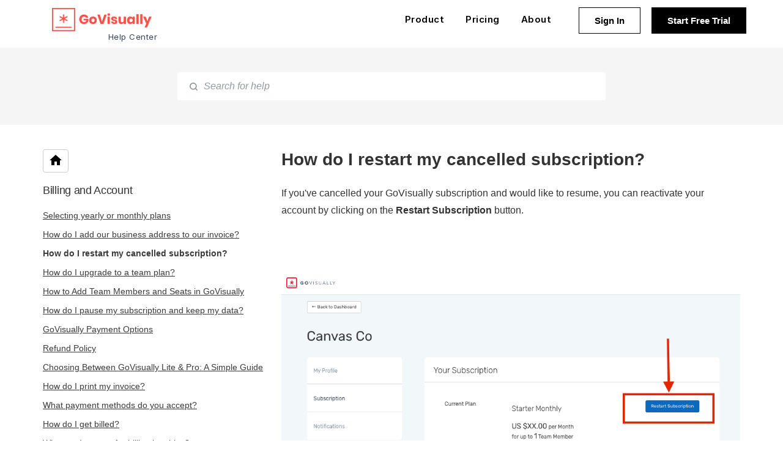

--- FILE ---
content_type: text/html; charset=utf-8
request_url: https://help.govisually.com/en/articles/110-how-do-i-restart-my-cancelled-subscription
body_size: 13712
content:
<!DOCTYPE html>
<html lang="en">
  <head prefix="og: http://ogp.me/ns#">
    <title>How do I restart my cancelled subscription?</title>
    <style>
      body {
        margin: 0;
      }
      .elevio-kb-wrapper {
        -webkit-box-align: center;
        -ms-flex-align: center;
        align-items: center;
        color: #3e4c59;
        display: -webkit-box;
        display: -ms-flexbox;
        display: flex;
        height: 100vh;
        -webkit-box-orient: vertical;
        -webkit-box-direction: normal;
        -ms-flex-direction: column;
        flex-direction: column;
        -webkit-box-pack: center;
        -ms-flex-pack: center;
        justify-content: center;
      }
      .elevio-kb-loading-spinner {
        -webkit-animation-name: elevio-kb-spin;
        animation-name: elevio-kb-spin;
        -webkit-animation-duration: 800ms;
        animation-duration: 800ms;
        -webkit-animation-iteration-count: infinite;
        animation-iteration-count: infinite;
        -webkit-animation-timing-function: linear;
        animation-timing-function: linear;
        block-size: 1.25rem;
        fill: #5644d8;
        inline-size: 1.25rem;
        padding: 0.25rem;
      }
      @-webkit-keyframes elevio-kb-spin {
        from {
          -webkit-transform: rotate(0deg);
          transform: rotate(0deg);
        }
        to {
          -webkit-transform: rotate(360deg);
          transform: rotate(360deg);
        }
      }
      @keyframes elevio-kb-spin {
        from {
          -webkit-transform: rotate(0deg);
          transform: rotate(0deg);
        }
        to {
          -webkit-transform: rotate(360deg);
          transform: rotate(360deg);
        }
      }
    </style>

     
    <link rel="canonical" href="https://help.govisually.com/en/articles/110-how-do-i-restart-my-cancelled-subscription" />
    <meta property="og:url" content="https://help.govisually.com/en/articles/110-how-do-i-restart-my-cancelled-subscription" />
      
 
  <meta name="keywords" content="reactivate restart resume subscription activate"></meta>

<meta name="description" content=""></meta>
<meta property="og:description" content=""></meta>


<script type="application/ld+json">{"mainEntity":[{"@type":"Question","name":"How do I restart my cancelled subscription?","acceptedAnswer":{"@type":"Answer","text":"If you've cancelled your GoVisually subscription and would like to resume, you can reactivate your account by clicking on the Restart Subscription button.\n\n\n\nThere are two scenarios:\n1. Reactivating your recently cancelled subscription \nIf you've recently cancelled and are still within your billing period, you can resume your subscription by clicking on the Resume Subscription button. \nYou will only be charged at the next billing period.\n\n2. Reactivating your previously deactivated account\nIf you were a GoVisually customer in the past and would like to reactivate your old account, please ensure your credit card details on GoVisually is correct before resuming your subscription. \nIf you have a new card, you can update your card by clicking on Update Card before re-activating.\nThen click on Resume Subscription button to restart your subscription.\n⚠️ Please note your card will be charged immediately when reactivating your account.\n\n\n"}}],"@context":"http://schema.org","@type":"FAQPage","name":"How do I restart my cancelled subscription?","headline":"How do I restart my cancelled subscription?","author":{"@type":"Person","name":"AJ Matthew","image":"https://www.gravatar.com/avatar/91f2dd47f14791a30d6ad5911358f1b4?e=tools@govisually.com&s=300&d=https%3A%2F%2Fui-avatars.com%2Fapi%2F/AJ%2BMatthew/300/69D59A/FFF/2/0.40"},"copyrightHolder":{"@type":"Organization","name":"GoVisually"},"publisher":{"@type":"Organization","name":"GoVisually"},"url":"https://help.govisually.com/en/articles/110-how-do-i-restart-my-cancelled-subscription","image":null,"mainEntityOfPage":"https://help.govisually.com/en/articles/110-how-do-i-restart-my-cancelled-subscription","dateCreated":"2020-03-21","datePublished":"2020-03-21","dateModified":"2020-03-21"}</script> 

    <meta charset="utf-8" />
    <meta http-equiv="X-UA-Compatible" content="IE=edge" />
    <meta name="viewport" content="width=device-width, initial-scale=1" />

    
    <link rel="shortcut icon" type="image/png" href="https://app.govisually.com/assets/images/logo.svg" />
    

    <link rel="stylesheet" href="https://cdn.elev.io/kb/v2/themes/1/eef78d3a-df68-42c1-afb8-da64d7169aed/styles.css" />
    <link rel="stylesheet" href="https://cdn.elev.io/kb/v2/deployed/5a470de66a851/b8ba7c51-9034-4b96-a568-137ab1428bf9/styles-snippet.css" />

    <!-- <script
      src="https://js.sentry-cdn.com/7fb0ca92ae2d4dc49fffbe1b145e4511.min.js"
      crossorigin="anonymous"
    ></script> -->

    <script
      defer
      type="text/javascript"
      src="https://cdn.elev.io/kb/v2/themes/1/eef78d3a-df68-42c1-afb8-da64d7169aed/localisation/en/lang.js"
    ></script>
    <script
      defer
      type="text/javascript"
      src="https://cdn.elev.io/kb/v2/deployed/5a470de66a851/b8ba7c51-9034-4b96-a568-137ab1428bf9/localisation/en/lang-snippet.js"
    ></script>

    
    <script type="text/javascript" defer src="https://cdn.elev.io/kb/v2/themes/1/eef78d3a-df68-42c1-afb8-da64d7169aed/script.js"></script>
    
  </head>

  <body class="logged-out article-page">
    <div id="kb-target">
      <div class="elevio-kb-wrapper">
        <svg class="elevio-kb-loading-spinner" viewBox="0 0 24 24">
          <path
            d="M9.65892 0.230582C11.9867 -0.232441 14.3995 0.00519931 16.5922 0.913451C18.7849 1.8217 20.6591 3.35977 21.9776 5.33316C23.2962 7.30655 24 9.62663 24 12H20C20 10.4178 19.5308 8.87104 18.6518 7.55544C17.7727 6.23985 16.5233 5.21447 15.0615 4.60897C13.5997 4.00347 11.9911 3.84504 10.4393 4.15372C8.88744 4.4624 7.46197 5.22433 6.34315 6.34315C5.22433 7.46197 4.4624 8.88744 4.15372 10.4393C3.84504 11.9911 4.00347 13.5997 4.60897 15.0615C5.21447 16.5233 6.23985 17.7727 7.55544 18.6518C8.87104 19.5308 10.4178 20 12 20V24C9.62663 24 7.30655 23.2962 5.33316 21.9776C3.35977 20.6591 1.8217 18.7849 0.913451 16.5922C0.00519943 14.3995 -0.232441 11.9867 0.230582 9.65892C0.693605 7.33115 1.83649 5.19295 3.51472 3.51472C5.19295 1.83649 7.33115 0.693605 9.65892 0.230582Z"
          />
        </svg>
      </div>
    </div>

    <script>
      window.companyUid = '5a470de66a851';
      window.companyName = 'GoVisually';
      window.companyUrl = 'https://govisually.com';
      window.whitelabelEnabled = false;
      window.feedbackEnabled = true;
      window.feedbackEmailFieldHidden = false;
      window.searchAsYouTypeEnabled = true;
      window.agentLoginEnabled = false;
      window.ssoEnabled = false;
      window.ssoForced = false;
      window.ssoUrl = '';
      window.cname = 'help.govisually.com';
      window.subdomain = 'govisually';
      window.languageId = 'en';
      window.baseUrl = 'https://help.govisually.com';
      window.supportedLanguages = JSON.parse('[{"id":"en","englishName":"English","nativeName":"English"}]');
      window.initialData = JSON.parse('{"page":{"pageType":"article","articleId":"110","data":{"article":{"id":"110","title":"How do I restart my cancelled subscription?","slug":"110-how-do-i-restart-my-cancelled-subscription","summary":null,"body":"\\u003Cp\\u003EIf you&#39;ve cancelled your GoVisually subscription and would like to resume, you can reactivate your account by clicking on the \\u003Cstrong\\u003ERestart Subscription&nbsp;\\u003C\\u002Fstrong\\u003Ebutton.\\u003C\\u002Fp\\u003E\\u003Cp\\u003E\\u003Cbr\\u003E\\u003C\\u002Fp\\u003E\\u003Cp\\u003E\\u003Cimg src=\\"https:\\u002F\\u002Fcdn.elev.io\\u002Ffile\\u002Fuploads\\u002FYCivSR8Fm6JjATHHNiKVQnFkJ0ucXiR5__THw6ZhwLk\\u002FypOUuqMgIqGsSK8F86EIqlsf_ssTD7gmS-k1H_AB35w\\u002FRestartSub-viA.png\\" class=\\"fr-fic fr-dib fr-shadow\\"\\u003E\\u003C\\u002Fp\\u003E\\u003Cp\\u003E\\u003Cbr\\u003E\\u003C\\u002Fp\\u003E\\u003Ch4\\u003EThere are two scenarios:\\u003C\\u002Fh4\\u003E\\u003Ch4\\u003E1. Reactivating your recently cancelled subscription&nbsp;\\u003C\\u002Fh4\\u003E\\u003Cp\\u003EIf you&#39;ve recently cancelled and are still within your billing period, you can resume your subscription by clicking on the \\u003Cstrong\\u003EResume&nbsp;\\u003C\\u002Fstrong\\u003E\\u003Cstrong\\u003ESubscription\\u003C\\u002Fstrong\\u003E button.&nbsp;\\u003C\\u002Fp\\u003E\\u003Cblockquote class=\\"elevio-box-success\\"\\u003E\\u003Cp\\u003EYou will only be charged at the \\u003Cu\\u003Enext\\u003C\\u002Fu\\u003E billing period.\\u003C\\u002Fp\\u003E\\u003C\\u002Fblockquote\\u003E\\u003Cp\\u003E\\u003Cbr\\u003E\\u003C\\u002Fp\\u003E\\u003Ch4\\u003E2. Reactivating your previously deactivated account\\u003C\\u002Fh4\\u003E\\u003Cp\\u003EIf you were a GoVisually customer in the past and would like to reactivate your old account, please ensure your credit card details on GoVisually is correct before resuming your subscription.&nbsp;\\u003C\\u002Fp\\u003E\\u003Cp\\u003EIf you have a new card, you can update your card by clicking on \\u003Cstrong\\u003EUpdate Card\\u003C\\u002Fstrong\\u003E before re-activating.\\u003C\\u002Fp\\u003E\\u003Cp\\u003EThen click on \\u003Cstrong\\u003EResume&nbsp;\\u003C\\u002Fstrong\\u003E\\u003Cstrong\\u003ESubscription&nbsp;\\u003C\\u002Fstrong\\u003Ebutton\\u003Cstrong\\u003E&nbsp;\\u003C\\u002Fstrong\\u003Eto restart your subscription.\\u003C\\u002Fp\\u003E\\u003Cblockquote class=\\"elevio-box-error\\"\\u003E\\u003Cp\\u003E⚠️ Please note your card will be charged \\u003Cstrong\\u003Eimmediately\\u003C\\u002Fstrong\\u003E when reactivating your account.\\u003C\\u002Fp\\u003E\\u003C\\u002Fblockquote\\u003E\\u003Cp\\u003E\\u003Cbr\\u003E\\u003C\\u002Fp\\u003E\\u003Cp\\u003E\\u003Cbr\\u003E\\u003C\\u002Fp\\u003E\\u003Cp\\u003E\\u003Cbr\\u003E\\u003C\\u002Fp\\u003E","bodyText":"If you\'ve cancelled your GoVisually subscription and would like to resume, you can reactivate your account by clicking on the Restart Subscription button.\\n\\n\\n\\nThere are two scenarios:\\n1. Reactivating your recently cancelled subscription \\nIf you\'ve recently cancelled and are still within your billing period, you can resume your subscription by clicking on the Resume Subscription button. \\nYou will only be charged at the next billing period.\\n\\n2. Reactivating your previously deactivated account\\nIf you were a GoVisually customer in the past and would like to reactivate your old account, please ensure your credit card details on GoVisually is correct before resuming your subscription. \\nIf you have a new card, you can update your card by clicking on Update Card before re-activating.\\nThen click on Resume Subscription button to restart your subscription.\\n⚠️ Please note your card will be charged immediately when reactivating your account.\\n\\n\\n","keywords":["reactivate","restart","resume subscription","activate"],"accessControl":{"access":"PUBLIC","isInternal":false,"smartGroups":[]},"featuredImageUrl":null,"createdAt":1584774538000,"lastUpdatedAt":1584834354000,"lastPublishedAt":1584834354000,"author":{"id":"12188","name":"AJ Matthew","avatar":"https:\\u002F\\u002Fwww.gravatar.com\\u002Favatar\\u002F91f2dd47f14791a30d6ad5911358f1b4?e=tools@govisually.com&s=300&d=https%3A%2F%2Fui-avatars.com%2Fapi%2F\\u002FAJ%2BMatthew\\u002F300\\u002F69D59A\\u002FFFF\\u002F2\\u002F0.40"},"wordCount":139,"category":{"id":"4","title":"Billing and Account","slug":"4-billing-and-account","featuredImageUrl":null,"articles":{"results":[{"id":"100","title":"Selecting yearly or monthly plans","slug":"100-selecting-yearly-or-monthly-plans","summary":null,"lastPublishedAt":1596198712000,"accessControl":{"access":"PUBLIC","isInternal":false}},{"id":"101","title":"How do I add our business address to our invoice?","slug":"101-how-do-i-add-our-business-address-to-our-invoice","summary":null,"lastPublishedAt":1573602017000,"accessControl":{"access":"PUBLIC","isInternal":false}},{"id":"110","title":"How do I restart my cancelled subscription?","slug":"110-how-do-i-restart-my-cancelled-subscription","summary":null,"lastPublishedAt":1584834354000,"accessControl":{"access":"PUBLIC","isInternal":false}},{"id":"112","title":"How do I upgrade to a team plan?","slug":"112-how-do-i-upgrade-to-a-team-plan","summary":null,"lastPublishedAt":1607079420000,"accessControl":{"access":"PUBLIC","isInternal":false}},{"id":"123","title":"How to Add Team Members and Seats in GoVisually","slug":"123-how-to-add-team-members-and-seats-in-govisually","summary":"Learn how to add team members and allocate seats in your GoVisually team plan, both during initial purchase and after setup.","lastPublishedAt":1747359734000,"accessControl":{"access":"PUBLIC","isInternal":false}},{"id":"135","title":"How do I pause my subscription and keep my data?","slug":"135-how-do-i-pause-my-subscription-and-keep-my-data","summary":null,"lastPublishedAt":1634083726000,"accessControl":{"access":"PUBLIC","isInternal":false}},{"id":"174","title":"GoVisually Payment Options","slug":"174-govisually-payment-options","summary":null,"lastPublishedAt":1729080984000,"accessControl":{"access":"PUBLIC","isInternal":false}},{"id":"175","title":"Refund Policy","slug":"175-refund-policy","summary":null,"lastPublishedAt":1733093732000,"accessControl":{"access":"PUBLIC","isInternal":false}},{"id":"178","title":"Choosing Between GoVisually Lite & Pro: A Simple Guide","slug":"178-choosing-between-govisually-lite-pro-a-simple-guide","summary":null,"lastPublishedAt":1738047719000,"accessControl":{"access":"PUBLIC","isInternal":false}},{"id":"28","title":"How do I print my invoice?","slug":"28-how-do-i-print-my-invoice","summary":null,"lastPublishedAt":1594100249000,"accessControl":{"access":"PUBLIC","isInternal":false}},{"id":"29","title":"What payment methods do you accept?","slug":"29-what-payment-methods-do-you-accept","summary":null,"lastPublishedAt":1524128600000,"accessControl":{"access":"PUBLIC","isInternal":false}},{"id":"32","title":"How do I get billed? ","slug":"32-how-do-i-get-billed","summary":null,"lastPublishedAt":1523926744000,"accessControl":{"access":"PUBLIC","isInternal":false}},{"id":"36","title":"Who can I contact for billing inquiries? ","slug":"36-who-can-i-contact-for-billing-inquiries","summary":null,"lastPublishedAt":1523927358000,"accessControl":{"access":"PUBLIC","isInternal":false}},{"id":"37","title":"How do I update my Credit Card?","slug":"37-how-do-i-update-my-credit-card","summary":null,"lastPublishedAt":1584834843000,"accessControl":{"access":"PUBLIC","isInternal":false}},{"id":"39","title":"How do I change my password?","slug":"39-how-do-i-change-my-password","summary":null,"lastPublishedAt":1576583229000,"accessControl":{"access":"PUBLIC","isInternal":false}},{"id":"59","title":"How to Add Your Profile Photo in GoVisually","slug":"59-how-to-add-your-profile-photo-in-govisually","summary":"Personalize your workspace by uploading a professional profile picture that helps your team recognize you instantly.","lastPublishedAt":1747119867000,"accessControl":{"access":"PUBLIC","isInternal":false}},{"id":"72","title":"Switching GoVisually Plans","slug":"72-switching-govisually-plans","summary":null,"lastPublishedAt":1743659840000,"accessControl":{"access":"PUBLIC","isInternal":false}},{"id":"73","title":"Understanding Payment Declines: A Comprehensive Guide","slug":"73-understanding-payment-declines-a-comprehensive-guide","summary":"Learn why credit card payments might be declined and how to resolve common billing issues with GoVisually.","lastPublishedAt":1747122560000,"accessControl":{"access":"PUBLIC","isInternal":false}},{"id":"83","title":"How do I upgrade from Solo to Team plan?","slug":"83-how-do-i-upgrade-from-solo-to-team-plan","summary":null,"lastPublishedAt":1678752635000,"accessControl":{"access":"PUBLIC","isInternal":false}}],"pageInfo":{"totalCount":19}},"parentCategory":null,"subCategories":[]}},"relatedArticles":{"results":[{"id":"72","title":"Switching GoVisually Plans","slug":"72-switching-govisually-plans","summary":null,"lastPublishedAt":1743659840000,"category":{"id":"4"},"accessControl":{"access":"PUBLIC","isInternal":false}},{"id":"46","title":"How do I cancel my account? ","slug":"46-how-do-i-cancel-my-account","summary":null,"lastPublishedAt":1595856533000,"category":{"id":"5"},"accessControl":{"access":"PUBLIC","isInternal":false}},{"id":"135","title":"How do I pause my subscription and keep my data?","slug":"135-how-do-i-pause-my-subscription-and-keep-my-data","summary":null,"lastPublishedAt":1634083726000,"category":{"id":"4"},"accessControl":{"access":"PUBLIC","isInternal":false}},{"id":"174","title":"GoVisually Payment Options","slug":"174-govisually-payment-options","summary":null,"lastPublishedAt":1729080984000,"category":{"id":"4"},"accessControl":{"access":"PUBLIC","isInternal":false}},{"id":"195","title":"GoVisually Webhooks: Automate Your Creative Workflow","slug":"195-govisually-webhooks-automate-your-creative-workflow","summary":null,"lastPublishedAt":1750924224000,"category":{"id":"7"},"accessControl":{"access":"PUBLIC","isInternal":false}}],"pageInfo":{"totalCount":22}}}},"categoryTree":{"categories":[{"id":"2","title":"Getting Started","slug":"2-getting-started","featuredImageUrl":null,"articles":{"results":[{"id":"125","title":"GoVisually: Getting Started Checklist","slug":"125-govisually-getting-started-checklist","summary":null,"lastPublishedAt":1747367321000,"accessControl":{"access":"PUBLIC","isInternal":false}},{"id":"6","title":"How do I create my first project?","slug":"6-how-do-i-create-my-first-project","summary":null,"lastPublishedAt":1524449456000,"accessControl":{"access":"PUBLIC","isInternal":false}},{"id":"9","title":"What file formats can I upload? ","slug":"9-what-file-formats-can-i-upload","summary":null,"lastPublishedAt":1607075538000,"accessControl":{"access":"PUBLIC","isInternal":false}},{"id":"95","title":"How to Review and Add Comments in GoVisually","slug":"95-how-to-review-and-add-comments-in-govisually","summary":"Easily gather feedback by placing comments directly on images, videos, and PDFs. Turn each comment into a trackable task for your team.","lastPublishedAt":1747195691000,"accessControl":{"access":"PUBLIC","isInternal":false}},{"id":"97","title":"How do I schedule a demo?","slug":"97-how-do-i-schedule-a-demo","summary":null,"lastPublishedAt":1719400314000,"accessControl":{"access":"PUBLIC","isInternal":false}},{"id":"131","title":"Video\\u002FGIF Collaboration","slug":"131-video-gif-collaboration","summary":"Video collaboration - comment, review, and feedback made easier on videos and GIFs.","lastPublishedAt":1607084704000,"accessControl":{"access":"PUBLIC","isInternal":false}},{"id":"152","title":"Organise your proofs using sections","slug":"152-organise-your-proofs-using-sections","summary":null,"lastPublishedAt":1676274575000,"accessControl":{"access":"PUBLIC","isInternal":false}}],"pageInfo":{"totalCount":7}},"parentCategory":null,"subCategories":[]},{"id":"8","title":"Managing Projects","slug":"8-managing-projects","featuredImageUrl":null,"articles":{"results":[{"id":"20","title":"What type of annotations can I make?","slug":"20-what-type-of-annotations-can-i-make","summary":null,"lastPublishedAt":1689421984000,"accessControl":{"access":"PUBLIC","isInternal":false}},{"id":"15","title":"How do I share and invite reviewers?","slug":"15-how-do-i-share-and-invite-reviewers","summary":null,"lastPublishedAt":1725501014000,"accessControl":{"access":"PUBLIC","isInternal":false}},{"id":"16","title":"How do I upload a new revision?","slug":"16-how-do-i-upload-a-new-revision","summary":null,"lastPublishedAt":1607075010000,"accessControl":{"access":"PUBLIC","isInternal":false}},{"id":"8","title":"How to upload files to GoVisually?","slug":"8-how-to-upload-files-to-govisually","summary":null,"lastPublishedAt":1607080136000,"accessControl":{"access":"PUBLIC","isInternal":false}},{"id":"18","title":"How do I approve\\u002Freject a proof?","slug":"18-how-do-i-approve-reject-a-proof","summary":null,"lastPublishedAt":1578724637000,"accessControl":{"access":"PUBLIC","isInternal":false}},{"id":"17","title":"Version control - How do I track all my revisions?","slug":"17-version-control-how-do-i-track-all-my-revisions","summary":null,"lastPublishedAt":1578723949000,"accessControl":{"access":"PUBLIC","isInternal":false}},{"id":"109","title":"How to Delete a Revision in GoVisually: A Quick Guide","slug":"109-how-to-delete-a-revision-in-govisually-a-quick-guide","summary":"Learn the simple steps to remove a revision from your project with ease and understand the permanent deletion process.","lastPublishedAt":1747122334000,"accessControl":{"access":"PUBLIC","isInternal":false}},{"id":"111","title":"How to set deadlines and reminders?","slug":"111-how-to-set-deadlines-and-reminders","summary":null,"lastPublishedAt":1632812183000,"accessControl":{"access":"PUBLIC","isInternal":false}},{"id":"126","title":"How do I sort design assets?","slug":"126-how-do-i-sort-design-assets","summary":null,"lastPublishedAt":1689041635000,"accessControl":{"access":"PUBLIC","isInternal":false}},{"id":"127","title":"How do I view proof status from all reviewers?","slug":"127-how-do-i-view-proof-status-from-all-reviewers","summary":null,"lastPublishedAt":1598062237000,"accessControl":{"access":"PUBLIC","isInternal":false}},{"id":"129","title":"How do I mention someone in the comment?","slug":"129-how-do-i-mention-someone-in-the-comment","summary":null,"lastPublishedAt":1600607665000,"accessControl":{"access":"PUBLIC","isInternal":false}},{"id":"144","title":"Bulk Uploading Revisions in GoVisually","slug":"144-bulk-uploading-revisions-in-govisually","summary":"Quickly update multiple proof versions with our easy bulk upload feature","lastPublishedAt":1747108399000,"accessControl":{"access":"PUBLIC","isInternal":false}},{"id":"149","title":"How do I rotate proofs?","slug":"149-how-do-i-rotate-proofs","summary":null,"lastPublishedAt":1667133249000,"accessControl":{"access":"PUBLIC","isInternal":false}},{"id":"153","title":"Uploading proofs using the background uploader","slug":"153-uploading-proofs-using-the-background-uploader","summary":null,"lastPublishedAt":1678319116000,"accessControl":{"access":"PUBLIC","isInternal":false}},{"id":"157","title":"Revoking access to existing share links ","slug":"157-revoking-access-to-existing-share-links","summary":null,"lastPublishedAt":1689322614000,"accessControl":{"access":"PUBLIC","isInternal":false}},{"id":"160","title":"Private Sections - Staged reviews & workflow","slug":"160-private-sections-staged-reviews-workflow","summary":null,"lastPublishedAt":1698228927000,"accessControl":{"access":"PUBLIC","isInternal":false}},{"id":"161","title":"Publishing or moving proofs from private sections","slug":"161-publishing-or-moving-proofs-from-private-sections","summary":null,"lastPublishedAt":1739480307000,"accessControl":{"access":"PUBLIC","isInternal":false}},{"id":"172","title":"How do I archive & restore proofs","slug":"172-how-do-i-archive-restore-proofs","summary":"Archiving proofs removes them from review without deletion. Access archived proofs via the dropdown arrow. Restore archived proofs anytime. Use the ⁝ icon to archive or restore proofs as needed.","lastPublishedAt":1725515533000,"accessControl":{"access":"PUBLIC","isInternal":false}},{"id":"173","title":"Clone project with sections, reviewers & settings","slug":"173-clone-project-with-sections-reviewers-settings","summary":"Project Cloning in GoVisually: \\nCreate Perfect Templates\\n\\nLearn how to efficiently duplicate project structures using our cloning feature. Clone projects to retain sections, reviewers, and checklists. Customize your new project by selecting specific elements to carry over. Ideal for creating templates, starting similar projects quickly, or replicating successful project structures. Step-by-step guide included for seamless project creation.\\n\\nKey features:\\n\\nClone public and private sections\\nSelectively include reviewers\\nTransfer checklists from proofs and sections\\nCustomizable cloning process\\nTime-saving project setup","lastPublishedAt":1733092873000,"accessControl":{"access":"PUBLIC","isInternal":false}},{"id":"179","title":"Advanced review settings","slug":"179-advanced-review-settings","summary":null,"lastPublishedAt":1738791919000,"accessControl":{"access":"PUBLIC","isInternal":false}},{"id":"200","title":"Bulk Operations: Archive & Restore Multiple Projects ","slug":"200-bulk-operations-archive-restore-multiple-projects","summary":null,"lastPublishedAt":1758957583000,"accessControl":{"access":"PUBLIC","isInternal":false}},{"id":"21","title":"How do I resolve comments?","slug":"21-how-do-i-resolve-comments","summary":null,"lastPublishedAt":1524082314000,"accessControl":{"access":"PUBLIC","isInternal":false}},{"id":"23","title":"How to Rename Your GoVisually Project Easily 🔄","slug":"23-how-to-rename-your-govisually-project-easily","summary":"Quick and simple steps to update your project name in just a few clicks! 💡","lastPublishedAt":1747120198000,"accessControl":{"access":"PUBLIC","isInternal":false}},{"id":"24","title":"Can I review websites?","slug":"24-can-i-review-websites","summary":null,"lastPublishedAt":1524091158000,"accessControl":{"access":"PUBLIC","isInternal":false}},{"id":"30","title":"How Do I Change the Order of Projects in GoVisually?","slug":"30-how-do-i-change-the-order-of-projects-in-govisually","summary":"Learn how project ordering works and how to quickly move a project to the top of your list.","lastPublishedAt":1747359579000,"accessControl":{"access":"PUBLIC","isInternal":false}},{"id":"66","title":"How to Download Original Source Files in GoVisually","slug":"66-how-to-download-original-source-files-in-govisually","summary":"Easily retrieve your original design files with just a few clicks in the bottom toolbar","lastPublishedAt":1747115201000,"accessControl":{"access":"PUBLIC","isInternal":false}},{"id":"67","title":"What is the maximum file size I can upload?","slug":"67-what-is-the-maximum-file-size-i-can-upload","summary":null,"lastPublishedAt":1607080214000,"accessControl":{"access":"PUBLIC","isInternal":false}},{"id":"68","title":"How do I search for projects?","slug":"68-how-do-i-search-for-projects","summary":null,"lastPublishedAt":1537665657000,"accessControl":{"access":"PUBLIC","isInternal":false}},{"id":"74","title":"How do I archive and restore projects?","slug":"74-how-do-i-archive-and-restore-projects","summary":null,"lastPublishedAt":1689154355000,"accessControl":{"access":"PUBLIC","isInternal":false}},{"id":"89","title":"How do I upload attachments to a comment?","slug":"89-how-do-i-upload-attachments-to-a-comment","summary":null,"lastPublishedAt":1564059211000,"accessControl":{"access":"PUBLIC","isInternal":false}},{"id":"90","title":"How do I enable and lock\\u002Fdisable downloads?","slug":"90-how-do-i-enable-and-lock-disable-downloads","summary":null,"lastPublishedAt":1648679881000,"accessControl":{"access":"PUBLIC","isInternal":false}},{"id":"96","title":"Managing Project Access (Private Projects)","slug":"96-managing-project-access-private-projects","summary":null,"lastPublishedAt":1607079705000,"accessControl":{"access":"PUBLIC","isInternal":false}}],"pageInfo":{"totalCount":32}},"parentCategory":null,"subCategories":[]},{"id":"3","title":"Working with Team Members & Reviewers","slug":"3-working-with-team-members-reviewers","featuredImageUrl":null,"articles":{"results":[{"id":"128","title":"How do I join\\u002Faccess a project I\'m not part of?","slug":"128-how-do-i-join-access-a-project-i-m-not-part-of","summary":null,"lastPublishedAt":1607079742000,"accessControl":{"access":"PUBLIC","isInternal":false}},{"id":"136","title":"How to create multiple Team accounts?","slug":"136-how-to-create-multiple-team-accounts","summary":null,"lastPublishedAt":1636529542000,"accessControl":{"access":"PUBLIC","isInternal":false}},{"id":"169","title":"How to remove a reviewer","slug":"169-how-to-remove-a-reviewer","summary":null,"lastPublishedAt":1714439457000,"accessControl":{"access":"PUBLIC","isInternal":false}},{"id":"26","title":"Secure Your Projects with Password Protection","slug":"26-secure-your-projects-with-password-protection","summary":"Learn how to add an extra layer of security to your project reviews by setting a password before sharing.","lastPublishedAt":1747057809000,"accessControl":{"access":"PUBLIC","isInternal":false}},{"id":"51","title":"How do I invite my Team Member?","slug":"51-how-do-i-invite-my-team-member","summary":null,"lastPublishedAt":1726006586000,"accessControl":{"access":"PUBLIC","isInternal":false}},{"id":"53","title":"How do I delete or edit my comments? ","slug":"53-how-do-i-delete-or-edit-my-comments","summary":null,"lastPublishedAt":1524874280000,"accessControl":{"access":"PUBLIC","isInternal":false}},{"id":"55","title":"Oops! I accidentally deleted an project or a proof. Can I recover it?","slug":"55-oops-i-accidentally-deleted-an-project-or-a-proof-can-i-recover-it","summary":null,"lastPublishedAt":1706283465000,"accessControl":{"access":"PUBLIC","isInternal":false}},{"id":"7","title":"What’s the difference between Team Members and Reviewers?","slug":"7-what-s-the-difference-between-team-members-and-reviewers","summary":null,"lastPublishedAt":1607079901000,"accessControl":{"access":"PUBLIC","isInternal":false}},{"id":"71","title":"Why are reviewers asked for name and email when I  share a link?","slug":"71-why-are-reviewers-asked-for-name-and-email-when-i-share-a-link","summary":null,"lastPublishedAt":1657595356000,"accessControl":{"access":"PUBLIC","isInternal":false}},{"id":"85","title":"How do I downgrade from Team to Solo plan?","slug":"85-how-do-i-downgrade-from-team-to-solo-plan","summary":null,"lastPublishedAt":1607077535000,"accessControl":{"access":"PUBLIC","isInternal":false}},{"id":"88","title":"How do I place internal team-only comments?","slug":"88-how-do-i-place-internal-team-only-comments","summary":null,"lastPublishedAt":1575563637000,"accessControl":{"access":"PUBLIC","isInternal":false}},{"id":"91","title":"How can team members approve assets?","slug":"91-how-can-team-members-approve-assets","summary":null,"lastPublishedAt":1662256980000,"accessControl":{"access":"PUBLIC","isInternal":false}},{"id":"92","title":"I\'m a freelancer, I want to upgrade to the Team plan","slug":"92-i-m-a-freelancer-i-want-to-upgrade-to-the-team-plan","summary":null,"lastPublishedAt":1598623195000,"accessControl":{"access":"PUBLIC","isInternal":false}}],"pageInfo":{"totalCount":13}},"parentCategory":null,"subCategories":[]},{"id":"4","title":"Billing and Account","slug":"4-billing-and-account","featuredImageUrl":null,"articles":{"results":[{"id":"100","title":"Selecting yearly or monthly plans","slug":"100-selecting-yearly-or-monthly-plans","summary":null,"lastPublishedAt":1596198712000,"accessControl":{"access":"PUBLIC","isInternal":false}},{"id":"101","title":"How do I add our business address to our invoice?","slug":"101-how-do-i-add-our-business-address-to-our-invoice","summary":null,"lastPublishedAt":1573602017000,"accessControl":{"access":"PUBLIC","isInternal":false}},{"id":"110","title":"How do I restart my cancelled subscription?","slug":"110-how-do-i-restart-my-cancelled-subscription","summary":null,"lastPublishedAt":1584834354000,"accessControl":{"access":"PUBLIC","isInternal":false}},{"id":"112","title":"How do I upgrade to a team plan?","slug":"112-how-do-i-upgrade-to-a-team-plan","summary":null,"lastPublishedAt":1607079420000,"accessControl":{"access":"PUBLIC","isInternal":false}},{"id":"123","title":"How to Add Team Members and Seats in GoVisually","slug":"123-how-to-add-team-members-and-seats-in-govisually","summary":"Learn how to add team members and allocate seats in your GoVisually team plan, both during initial purchase and after setup.","lastPublishedAt":1747359734000,"accessControl":{"access":"PUBLIC","isInternal":false}},{"id":"135","title":"How do I pause my subscription and keep my data?","slug":"135-how-do-i-pause-my-subscription-and-keep-my-data","summary":null,"lastPublishedAt":1634083726000,"accessControl":{"access":"PUBLIC","isInternal":false}},{"id":"174","title":"GoVisually Payment Options","slug":"174-govisually-payment-options","summary":null,"lastPublishedAt":1729080984000,"accessControl":{"access":"PUBLIC","isInternal":false}},{"id":"175","title":"Refund Policy","slug":"175-refund-policy","summary":null,"lastPublishedAt":1733093732000,"accessControl":{"access":"PUBLIC","isInternal":false}},{"id":"178","title":"Choosing Between GoVisually Lite & Pro: A Simple Guide","slug":"178-choosing-between-govisually-lite-pro-a-simple-guide","summary":null,"lastPublishedAt":1738047719000,"accessControl":{"access":"PUBLIC","isInternal":false}},{"id":"28","title":"How do I print my invoice?","slug":"28-how-do-i-print-my-invoice","summary":null,"lastPublishedAt":1594100249000,"accessControl":{"access":"PUBLIC","isInternal":false}},{"id":"29","title":"What payment methods do you accept?","slug":"29-what-payment-methods-do-you-accept","summary":null,"lastPublishedAt":1524128600000,"accessControl":{"access":"PUBLIC","isInternal":false}},{"id":"32","title":"How do I get billed? ","slug":"32-how-do-i-get-billed","summary":null,"lastPublishedAt":1523926744000,"accessControl":{"access":"PUBLIC","isInternal":false}},{"id":"36","title":"Who can I contact for billing inquiries? ","slug":"36-who-can-i-contact-for-billing-inquiries","summary":null,"lastPublishedAt":1523927358000,"accessControl":{"access":"PUBLIC","isInternal":false}},{"id":"37","title":"How do I update my Credit Card?","slug":"37-how-do-i-update-my-credit-card","summary":null,"lastPublishedAt":1584834843000,"accessControl":{"access":"PUBLIC","isInternal":false}},{"id":"39","title":"How do I change my password?","slug":"39-how-do-i-change-my-password","summary":null,"lastPublishedAt":1576583229000,"accessControl":{"access":"PUBLIC","isInternal":false}},{"id":"59","title":"How to Add Your Profile Photo in GoVisually","slug":"59-how-to-add-your-profile-photo-in-govisually","summary":"Personalize your workspace by uploading a professional profile picture that helps your team recognize you instantly.","lastPublishedAt":1747119867000,"accessControl":{"access":"PUBLIC","isInternal":false}},{"id":"72","title":"Switching GoVisually Plans","slug":"72-switching-govisually-plans","summary":null,"lastPublishedAt":1743659840000,"accessControl":{"access":"PUBLIC","isInternal":false}},{"id":"73","title":"Understanding Payment Declines: A Comprehensive Guide","slug":"73-understanding-payment-declines-a-comprehensive-guide","summary":"Learn why credit card payments might be declined and how to resolve common billing issues with GoVisually.","lastPublishedAt":1747122560000,"accessControl":{"access":"PUBLIC","isInternal":false}},{"id":"83","title":"How do I upgrade from Solo to Team plan?","slug":"83-how-do-i-upgrade-from-solo-to-team-plan","summary":null,"lastPublishedAt":1678752635000,"accessControl":{"access":"PUBLIC","isInternal":false}}],"pageInfo":{"totalCount":19}},"parentCategory":null,"subCategories":[]},{"id":"5","title":"Frequently asked questions","slug":"5-frequently-asked-questions","featuredImageUrl":null,"articles":{"results":[{"id":"42","title":"GoVisually Mobile Experience: Apps and Mobile Web","slug":"42-govisually-mobile-experience-apps-and-mobile-web","summary":"Discover how GoVisually supports mobile collaboration with our iOS app and mobile-optimized web platform.","lastPublishedAt":1747128727000,"accessControl":{"access":"PUBLIC","isInternal":false}},{"id":"43","title":"Best web browsers for GoVisually","slug":"43-best-web-browsers-for-govisually","summary":null,"lastPublishedAt":1607074735000,"accessControl":{"access":"PUBLIC","isInternal":false}},{"id":"41","title":"Do you support video or audio files?","slug":"41-do-you-support-video-or-audio-files","summary":null,"lastPublishedAt":1607079452000,"accessControl":{"access":"PUBLIC","isInternal":false}},{"id":"139","title":"How do I know what\'s changed, by who, and when?","slug":"139-how-do-i-know-what-s-changed-by-who-and-when","summary":"GoVisually will show you action tags on assets and comments to guide you through what\'s changed and what you need to action.","lastPublishedAt":1647769893000,"accessControl":{"access":"PUBLIC","isInternal":false}},{"id":"167","title":"👋 The way you sign-in to GoVisually is changing\\n","slug":"167-the-way-you-sign-in-to-govisually-is-changing","summary":"We have implemented a new sign-in method that requires a verification code. When you sign-in, you will receive a 4-digit code via email to use instead of a password.\\n\\n","lastPublishedAt":1710809742000,"accessControl":{"access":"PUBLIC","isInternal":false}},{"id":"177","title":"Service Fees for Custom Support, Data Recovery and Training","slug":"177-service-fees-for-custom-support-data-recovery-and-training","summary":null,"lastPublishedAt":1759320711000,"accessControl":{"access":"PUBLIC","isInternal":false}},{"id":"44","title":"Do you have a free plan? ","slug":"44-do-you-have-a-free-plan","summary":null,"lastPublishedAt":1524100658000,"accessControl":{"access":"PUBLIC","isInternal":false}},{"id":"45","title":"Do you offer discounts for non-profits and government organizations? ","slug":"45-do-you-offer-discounts-for-non-profits-and-government-organizations","summary":null,"lastPublishedAt":1523927634000,"accessControl":{"access":"PUBLIC","isInternal":false}},{"id":"46","title":"How do I cancel my account? ","slug":"46-how-do-i-cancel-my-account","summary":null,"lastPublishedAt":1595856533000,"accessControl":{"access":"PUBLIC","isInternal":false}},{"id":"47","title":"Where can I find the terms and conditions? ","slug":"47-where-can-i-find-the-terms-and-conditions","summary":null,"lastPublishedAt":1607076248000,"accessControl":{"access":"PUBLIC","isInternal":false}},{"id":"57","title":"How to Export Comments and Annotations to PDF in GoVisually","slug":"57-how-to-export-comments-and-annotations-to-pdf-in-govisually","summary":"Learn how to easily export project comments, annotations, and feedback for backup, printing, or sharing purposes.","lastPublishedAt":1747119339000,"accessControl":{"access":"PUBLIC","isInternal":false}},{"id":"69","title":"I\'ve hit a glitch. How do I logout and exit?","slug":"69-i-ve-hit-a-glitch-how-do-i-logout-and-exit","summary":null,"lastPublishedAt":1589257516000,"accessControl":{"access":"PUBLIC","isInternal":false}},{"id":"93","title":"Troubleshooting file upload issues","slug":"93-troubleshooting-file-upload-issues","summary":null,"lastPublishedAt":1762317117000,"accessControl":{"access":"PUBLIC","isInternal":false}},{"id":"61","title":"How do I adjust email notifications?","slug":"61-how-do-i-adjust-email-notifications","summary":null,"lastPublishedAt":1689422374000,"accessControl":{"access":"PUBLIC","isInternal":false}}],"pageInfo":{"totalCount":14}},"parentCategory":null,"subCategories":[]},{"id":"6","title":"Branding","slug":"6-branding","featuredImageUrl":null,"articles":{"results":[{"id":"49","title":"How to Add Your Company Logo to GoVisually Email Notifications","slug":"49-how-to-add-your-company-logo-to-govisually-email-notifications","summary":"Learn how to customize email notifications by uploading your company logo in GoVisually.","lastPublishedAt":1747196122000,"accessControl":{"access":"PUBLIC","isInternal":false}},{"id":"70","title":"The Story Behind Our Logo","slug":"70-the-story-behind-our-logo","summary":"Learn about the design elements and meaning behind the GoVisually logo","lastPublishedAt":1747217824000,"accessControl":{"access":"PUBLIC","isInternal":false}}],"pageInfo":{"totalCount":2}},"parentCategory":null,"subCategories":[]},{"id":"7","title":"Integrations","slug":"7-integrations","featuredImageUrl":null,"articles":{"results":[{"id":"151","title":"Direct Asana Integration","slug":"151-direct-asana-integration","summary":null,"lastPublishedAt":1678510023000,"accessControl":{"access":"PUBLIC","isInternal":false}},{"id":"195","title":"GoVisually Webhooks: Automate Your Creative Workflow","slug":"195-govisually-webhooks-automate-your-creative-workflow","summary":null,"lastPublishedAt":1750924224000,"accessControl":{"access":"PUBLIC","isInternal":false}},{"id":"196","title":"Does GoVisually Have an API?","slug":"196-does-govisually-have-an-api","summary":null,"lastPublishedAt":1751853405000,"accessControl":{"access":"PUBLIC","isInternal":false}},{"id":"199","title":"How to Connect GoVisually to Monday.com ","slug":"199-how-to-connect-govisually-to-monday-com","summary":null,"lastPublishedAt":1754531743000,"accessControl":{"access":"PUBLIC","isInternal":false}},{"id":"31","title":"How do I set up Slack integration?","slug":"31-how-do-i-set-up-slack-integration","summary":null,"lastPublishedAt":1702938021000,"accessControl":{"access":"PUBLIC","isInternal":false}},{"id":"50","title":"How do I stop notifications to Slack?","slug":"50-how-do-i-stop-notifications-to-slack","summary":null,"lastPublishedAt":1524007553000,"accessControl":{"access":"PUBLIC","isInternal":false}},{"id":"62","title":"How do I snooze Slack notifications?","slug":"62-how-do-i-snooze-slack-notifications","summary":null,"lastPublishedAt":1524006636000,"accessControl":{"access":"PUBLIC","isInternal":false}}],"pageInfo":{"totalCount":7}},"parentCategory":null,"subCategories":[]},{"id":"9","title":"Getting in touch","slug":"9-getting-in-touch","featuredImageUrl":null,"articles":{"results":[{"id":"141","title":"What are your company details?","slug":"141-what-are-your-company-details","summary":null,"lastPublishedAt":1652061145000,"accessControl":{"access":"PUBLIC","isInternal":false}},{"id":"27","title":"How can I reach for help or support?","slug":"27-how-can-i-reach-for-help-or-support","summary":null,"lastPublishedAt":1589257705000,"accessControl":{"access":"PUBLIC","isInternal":false}}],"pageInfo":{"totalCount":2}},"parentCategory":null,"subCategories":[]},{"id":"11","title":"Roles and Permissions","slug":"11-roles-and-permissions","featuredImageUrl":null,"articles":{"results":[{"id":"201","title":"Why GoVisually uses email verification instead of passwords","slug":"201-why-govisually-uses-email-verification-instead-of-passwords","summary":null,"lastPublishedAt":1761005540000,"accessControl":{"access":"PUBLIC","isInternal":false}},{"id":"203","title":"GoVisually External Reviewer Policy","slug":"203-govisually-external-reviewer-policy","summary":null,"lastPublishedAt":1762302588000,"accessControl":{"access":"PUBLIC","isInternal":false}},{"id":"94","title":"Team Roles in GoVisually: Admin vs Member","slug":"94-team-roles-in-govisually-admin-vs-member","summary":"Learn the key differences between team admin and team member roles in GoVisually, including their specific permissions and capabilities.","lastPublishedAt":1747195815000,"accessControl":{"access":"PUBLIC","isInternal":false}}],"pageInfo":{"totalCount":3}},"parentCategory":null,"subCategories":[]},{"id":"12","title":"Review & Approvals ","slug":"12-review-approvals","featuredImageUrl":null,"articles":{"results":[{"id":"122","title":"How to take back (undo) a review submission","slug":"122-how-to-take-back-undo-a-review-submission","summary":null,"lastPublishedAt":1706372290000,"accessControl":{"access":"PUBLIC","isInternal":false}},{"id":"133","title":"How to compare revisions?","slug":"133-how-to-compare-revisions","summary":null,"lastPublishedAt":1748562975000,"accessControl":{"access":"PUBLIC","isInternal":false}},{"id":"154","title":"Approval Checklist","slug":"154-approval-checklist","summary":null,"lastPublishedAt":1758894170000,"accessControl":{"access":"PUBLIC","isInternal":false}},{"id":"155","title":"Install Chrome Extension to Record and Review Websites ","slug":"155-install-chrome-extension-to-record-and-review-websites","summary":"GoVisually\'s Chrome Extension is a powerful tool that provides a comprehensive platform for reviewing and collaborating on various forms of digital content, including websites, Figma prototypes, and even PowerPoint presentations. This extension not only allows you to annotate and provide feedback but also offers screen recording, screenshot capture, and voiceover functionalities.","lastPublishedAt":1704756112000,"accessControl":{"access":"PUBLIC","isInternal":false}},{"id":"171","title":"Reviewer: Turning off email notifications","slug":"171-reviewer-turning-off-email-notifications","summary":null,"lastPublishedAt":1724736631000,"accessControl":{"access":"PUBLIC","isInternal":false}},{"id":"194","title":"How do I compare videos?","slug":"194-how-do-i-compare-videos","summary":null,"lastPublishedAt":1748560716000,"accessControl":{"access":"PUBLIC","isInternal":false}},{"id":"75","title":"Proof status on GoVisually","slug":"75-proof-status-on-govisually","summary":null,"lastPublishedAt":1607077110000,"accessControl":{"access":"PUBLIC","isInternal":false}},{"id":"76","title":"Multiple Approvals","slug":"76-multiple-approvals","summary":null,"lastPublishedAt":1607077168000,"accessControl":{"access":"PUBLIC","isInternal":false}},{"id":"77","title":"When do proofs move to Needs Changes stage","slug":"77-when-do-proofs-move-to-needs-changes-stage","summary":null,"lastPublishedAt":1574750197000,"accessControl":{"access":"PUBLIC","isInternal":false}},{"id":"78","title":"Submitting a review","slug":"78-submitting-a-review","summary":null,"lastPublishedAt":1578724415000,"accessControl":{"access":"PUBLIC","isInternal":false}},{"id":"79","title":"How do I remind reviewers to complete their review?","slug":"79-how-do-i-remind-reviewers-to-complete-their-review","summary":null,"lastPublishedAt":1607077319000,"accessControl":{"access":"PUBLIC","isInternal":false}},{"id":"80","title":"Finalizing a proof ","slug":"80-finalizing-a-proof","summary":null,"lastPublishedAt":1607077388000,"accessControl":{"access":"PUBLIC","isInternal":false}},{"id":"82","title":"What review actions are available for different user types","slug":"82-what-review-actions-are-available-for-different-user-types","summary":null,"lastPublishedAt":1607077430000,"accessControl":{"access":"PUBLIC","isInternal":false}}],"pageInfo":{"totalCount":13}},"parentCategory":null,"subCategories":[]},{"id":"13","title":"Troubleshooting","slug":"13-troubleshooting","featuredImageUrl":null,"articles":{"results":[{"id":"130","title":"How do I clear my browser cache?","slug":"130-how-do-i-clear-my-browser-cache","summary":null,"lastPublishedAt":1602664726000,"accessControl":{"access":"RESTRICTED","isInternal":false}},{"id":"156","title":"Unknown charges appearing on Quickbooks ","slug":"156-unknown-charges-appearing-on-quickbooks","summary":null,"lastPublishedAt":1689040987000,"accessControl":{"access":"RESTRICTED","isInternal":false}},{"id":"163","title":"How to review proof - KK","slug":"163-how-to-review-proof-kk","summary":null,"lastPublishedAt":1708494420000,"accessControl":{"access":"RESTRICTED","isInternal":false}},{"id":"168","title":"Team invite issue ","slug":"168-team-invite-issue","summary":null,"lastPublishedAt":1711482180000,"accessControl":{"access":"RESTRICTED","isInternal":false}}],"pageInfo":{"totalCount":4}},"parentCategory":null,"subCategories":[]},{"id":"14","title":"Zapier Integration","slug":"14-zapier-integration","featuredImageUrl":null,"articles":{"results":[{"id":"113","title":"Integrate your apps with GoVisually using Zapier⚡","slug":"113-integrate-your-apps-with-govisually-using-zapier","summary":"Looking to integrate with Asana, Monday.com, Clickup, Jira, Trello, Teamwork, Jira, Gmail or 1000+ other apps? \\n\\nYou can do it very easily with Zapier.","lastPublishedAt":1668082717000,"accessControl":{"access":"RESTRICTED","isInternal":false}},{"id":"114","title":"Zapier Triggers and Actions on GoVisually","slug":"114-zapier-triggers-and-actions-on-govisually","summary":null,"lastPublishedAt":1668082681000,"accessControl":{"access":"RESTRICTED","isInternal":false}},{"id":"115","title":"Zapier: New Project Trigger","slug":"115-zapier-new-project-trigger","summary":null,"lastPublishedAt":1668082258000,"accessControl":{"access":"RESTRICTED","isInternal":false}},{"id":"116","title":"Zapier: New Asset Upload Trigger","slug":"116-zapier-new-asset-upload-trigger","summary":null,"lastPublishedAt":1592995927000,"accessControl":{"access":"RESTRICTED","isInternal":false}},{"id":"117","title":"Zapier: New Revision Upload Trigger","slug":"117-zapier-new-revision-upload-trigger","summary":null,"lastPublishedAt":1592995941000,"accessControl":{"access":"RESTRICTED","isInternal":false}},{"id":"118","title":"Zapier: Due Date Trigger","slug":"118-zapier-due-date-trigger","summary":null,"lastPublishedAt":1668082392000,"accessControl":{"access":"RESTRICTED","isInternal":false}},{"id":"119","title":"Zapier: New Comment Trigger","slug":"119-zapier-new-comment-trigger","summary":null,"lastPublishedAt":1668082373000,"accessControl":{"access":"RESTRICTED","isInternal":false}},{"id":"120","title":"Zapier: Finalize Asset","slug":"120-zapier-finalize-asset","summary":null,"lastPublishedAt":1668082304000,"accessControl":{"access":"RESTRICTED","isInternal":false}},{"id":"121","title":"Zapier: New Project Action","slug":"121-zapier-new-project-action","summary":null,"lastPublishedAt":1668082442000,"accessControl":{"access":"RESTRICTED","isInternal":false}}],"pageInfo":{"totalCount":9}},"parentCategory":null,"subCategories":[]},{"id":"15","title":"Plugins","slug":"15-plugins","featuredImageUrl":null,"articles":{"results":[{"id":"142","title":"Adobe Creative Cloud Plug-in ","slug":"142-adobe-creative-cloud-plug-in","summary":"Adobe CC Integration, Add new proofs and new versions from Adobe CC","lastPublishedAt":1705444192000,"accessControl":{"access":"PUBLIC","isInternal":false}},{"id":"159","title":"Getting Adobe Photoshop to work with Apple Silicon Mac M1\\u002FM2 models - [Applies only to Photoshop]","slug":"159-getting-adobe-photoshop-to-work-with-apple-silicon-mac-m1-m2-models-applies-only-to-photoshop","summary":null,"lastPublishedAt":1707462182000,"accessControl":{"access":"PUBLIC","isInternal":false}}],"pageInfo":{"totalCount":2}},"parentCategory":null,"subCategories":[]},{"id":"16","title":"Settings","slug":"16-settings","featuredImageUrl":null,"articles":{"results":[{"id":"145","title":"Global settings","slug":"145-global-settings","summary":null,"lastPublishedAt":1663907868000,"accessControl":{"access":"PUBLIC","isInternal":false}},{"id":"146","title":"Watermark settings","slug":"146-watermark-settings","summary":null,"lastPublishedAt":1664363503000,"accessControl":{"access":"PUBLIC","isInternal":false}}],"pageInfo":{"totalCount":2}},"parentCategory":null,"subCategories":[]},{"id":"17","title":"Smartnotes","slug":"17-smartnotes","featuredImageUrl":null,"articles":{"results":[{"id":"164","title":"Smartnotes","slug":"164-smartnotes","summary":null,"lastPublishedAt":1714641037000,"accessControl":{"access":"PUBLIC","isInternal":false}}],"pageInfo":{"totalCount":1}},"parentCategory":null,"subCategories":[]},{"id":"19","title":"Tutorials","slug":"19-tutorials","featuredImageUrl":null,"articles":{"results":[{"id":"180","title":"How GoVisually solves client feedback chaos?","slug":"180-how-govisually-solves-client-feedback-chaos","summary":null,"lastPublishedAt":1740703146000,"accessControl":{"access":"PUBLIC","isInternal":false}},{"id":"182","title":"How to manage fragmented design feedback?","slug":"182-how-to-manage-fragmented-design-feedback","summary":null,"lastPublishedAt":1740703159000,"accessControl":{"access":"PUBLIC","isInternal":false}},{"id":"183","title":"Review & approve designs under 1 minute.","slug":"183-review-approve-designs-under-1-minute","summary":null,"lastPublishedAt":1740703168000,"accessControl":{"access":"PUBLIC","isInternal":false}},{"id":"185","title":"1-min guide to set up streamlined design approval workflow.","slug":"185-1-min-guide-to-set-up-streamlined-design-approval-workflow","summary":"`","lastPublishedAt":1740703171000,"accessControl":{"access":"PUBLIC","isInternal":false}},{"id":"186","title":"How to build a zero-friction design approval process?","slug":"186-how-to-build-a-zero-friction-design-approval-process","summary":null,"lastPublishedAt":1740703174000,"accessControl":{"access":"PUBLIC","isInternal":false}},{"id":"187","title":"Can I control who sees my design drafts?","slug":"187-can-i-control-who-sees-my-design-drafts","summary":null,"lastPublishedAt":1740703177000,"accessControl":{"access":"PUBLIC","isInternal":false}},{"id":"188","title":"How to track design changes?","slug":"188-how-to-track-design-changes","summary":null,"lastPublishedAt":1740703180000,"accessControl":{"access":"PUBLIC","isInternal":false}},{"id":"189","title":"How to manage design versions for iteration?","slug":"189-how-to-manage-design-versions-for-iteration","summary":null,"lastPublishedAt":1740703182000,"accessControl":{"access":"PUBLIC","isInternal":false}},{"id":"190","title":"How to add comments on a pdf?","slug":"190-how-to-add-comments-on-a-pdf","summary":null,"lastPublishedAt":1740738746000,"accessControl":{"access":"PUBLIC","isInternal":false}},{"id":"191","title":"How to share large files online for review?","slug":"191-how-to-share-large-files-online-for-review","summary":null,"lastPublishedAt":1740738909000,"accessControl":{"access":"PUBLIC","isInternal":false}},{"id":"192","title":"How to share video for client review?","slug":"192-how-to-share-video-for-client-review","summary":null,"lastPublishedAt":1740738995000,"accessControl":{"access":"PUBLIC","isInternal":false}}],"pageInfo":{"totalCount":11}},"parentCategory":null,"subCategories":[]},{"id":"20","title":"Organize","slug":"20-organize","featuredImageUrl":null,"articles":{"results":[{"id":"198","title":"Custom fields for proofs","slug":"198-custom-fields-for-proofs","summary":null,"lastPublishedAt":1758894350000,"accessControl":{"access":"PUBLIC","isInternal":false}}],"pageInfo":{"totalCount":1}},"parentCategory":null,"subCategories":[]}]}}');
      window.jsSnippetUrl = 'https://cdn.elev.io/kb/v2/deployed/5a470de66a851/b8ba7c51-9034-4b96-a568-137ab1428bf9/script-snippet.js';
      window.assetsLocation = 'https://cdn.elev.io/kb/v2/themes/1/eef78d3a-df68-42c1-afb8-da64d7169aed/assets';
      window.themeOptions = JSON.parse('{}');
    </script>

    
  </body>
</html>

<html></html>


--- FILE ---
content_type: text/css
request_url: https://cdn.elev.io/kb/v2/deployed/5a470de66a851/b8ba7c51-9034-4b96-a568-137ab1428bf9/styles-snippet.css
body_size: 1750
content:
a.link-color {
  color: #3b3b3b;
}
a.link-color:hover {
  color: #3b3b3b;
}
.link-color svg {
  fill: #3b3b3b;
}
.link-color:hover svg {
  fill: #3b3b3b;
}
.show-more {
  background-color: #3b3b3b;
}
.search-bg-color {
  background-color: #f5f5f5;
}
.header-text-color * {
  color: #252526;
}
.header-bg-color {
  background-color: #feffff;
}
.bg-color {
  background-color: #ffffff;
}
.page-text-color {
  color: #333333;
}
.logged-in .login-link,
.logged-out .logout-link {
  display: none
}
/* Updated CSS for GoVisually Help Center */

/* Original CSS remains intact */
:root { font-family: 'Inter', sans-serif; }
@supports (font-variation-settings: normal) {
  :root { font-family: 'Inter var', sans-serif; }
}

/* Custom Fonts */
@font-face {
	font-family: 'Inter';
	font-style: normal;
	font-weight: normal;
	font-display: auto;
	src: url('https://govisually.com/wp-content/uploads/2019/11/Larsseit.woff2') format('woff2'),
		url('https://govisually.com/wp-content/uploads/2019/11/Larsseit.woff') format('woff');
} 
@font-face {
	font-family: 'Inter';
	font-style: normal;
	font-weight: 500;
	font-display: auto;
	src: url('https://govisually.com/wp-content/uploads/2019/11/Larsseit-Medium.woff2') format('woff2'),
		url('https://govisually.com/wp-content/uploads/2019/11/Larsseit-Medium.woff') format('woff');
}
@font-face {
	font-family: 'Inter';
	font-style: normal;
	font-weight: bold;
	font-display: auto;
	src: url('https://govisually.com/wp-content/uploads/2019/11/Larsseit-Bold.woff2') format('woff2'),
		url('https://govisually.com/wp-content/uploads/2019/11/Larsseit-Bold.woff') format('woff');
}

body {
  font-family: "Inter", Sans-serif;
}

a.link-color:hover {
  color: #063056;
}

/* Main layout styles */
.container {
  width: 1170px !important;
}
.col {
  padding: 0 15px;
}
.pad-head {
  padding: 7px 0;
}
.pad-head .col {
  padding: 0;
}
.logo {
  width: 202px;
}
a.logo {
  text-decoration: none;
}
.tagline {
  font-size: 13px;
  color: #32435a;
  font-weight: normal;
  float: right;
  line-height: 0px;
  position: relative;
  top: -5px;
  right: 15px;
}

/* Buttons and navigation */
.btn-pad {
  padding: 5px !important;
}
.btn {
  display: inline-block;
  padding: 10px 25px;
  margin-bottom: 0;
  font-size: 15px;
  font-weight: 600;
  line-height: 1.42;
  text-align: center;
  white-space: nowrap;
  vertical-align: middle;
  -ms-touch-action: manipulation;
  touch-action: manipulation;
  cursor: pointer;
  -webkit-user-select: none;
  -moz-user-select: none;
  -ms-user-select: none;
  user-select: none;
  background-image: none;
  background-color: #000;
  border: 1px solid #000;
}

.btn:hover {
  -webkit-transform: translateY(-2px);
  -ms-transform: translateY(-2px);
  transform: translateY(-2px);
}

.btn-default {
  color: #000;
  background-color: #fff;
  border-color: #000;
}
.btn-primary {
  color: #fff;
  background-color: #000;
  border-color: #000;
}
.signin {
  margin-left: 20px !important;
}
.start-trial {
  margin-left: 8px !important;
}
.article-link a {
  line-height: 25px !important;
}

/* Navigation */
.topnav {
  overflow: hidden;
}
.topnav a {
  float: left;
  display: block;
  color: #000000;
  text-align: center;
  padding: 6px 20px 6px 15px;
  text-decoration: none;
  font-size: 15px;
  letter-spacing: 0.5px;
  line-height: 38px;
  font-weight: 600;
}
.topnav a:hover {
  color: black;
}
.active {
  color: black;
}
.topnav .icon {
  display: none;
}

/* Footer */
.footer-section {
  padding-top: 65px;
  padding-bottom: 65px;
}
.footer-section h6 {
  font-size: 16px;
  text-transform: uppercase;
  margin-bottom: 1em;
  font-weight: 600;
  letter-spacing: 2px;
  color: #000;
}
.footer-links a {
  font-weight: normal;
  color: #000;
  text-decoration: none;
  line-height: 1.85em;
}
.footer-links a:hover {
  color: #fc4e46;
  text-decoration: underline;
}

/* Responsive design */
@media screen and (max-width: 600px) {
  .topnav a:not(:first-child) {
    display: none;
  }
  .topnav a.icon {
    float: right;
    display: block;
  }
  .topnav.responsive {
    position: relative;
  }
  .topnav.responsive .icon {
    position: absolute;
    right: 0;
    top: 0;
  }
  .topnav.responsive a {
    float: none;
    display: block;
    text-align: left;
  }
  .right-menu-pad {
    margin-left: 0 !important;
  }
  .btn-default,
  .btn-primary {
    width: 100%;
  }
  .signin {
    margin-left: 0px !important;
  }
  .start-trial {
    margin-left: 0px !important;
  }
  .btn-pad {
    padding: 8px 15px !important;
  }
  .topnav a {
    padding: 6px 15px;
  }
  .footer-section {
    padding-top: 20px;
    padding-bottom: 20px;
  }
}

.topnav-right {
  float: right;
}

/* Article styling */
.articleTitle {
  font-family: 'Poppins', sans-serif;
  font-weight: 700;
}

.category-title a, .related-articles h4, .show-more, .stale-link, .subcategory-link a, h2, h3, h4, h5 {
  font-family: 'Poppins', sans-serif;
  font-weight: 500;
}

.article-link a {
  font-family: 'Roboto', sans-serif;
}

.articleBody {
  font-family: 'Roboto', sans-serif;
}

.footer-section {
  font-family: 'Roboto', sans-serif;
}

.show-more {
  background-color: #7accd8;
}

/* FIX FOR LANGUAGE SELECTORS - Prevents line-through effect */
.language-selector {
  background-color: #f5f6f7;
  border-radius: 10px;
  padding: 5px;
  margin: 8px 0;
  display: inline-block;
  width: 100%;
  max-width: 450px;
}

.language-selector a {
  display: inline-block;
  padding: 3px 6px;
  margin: 2px;
  border-radius: 15px;
  font-size: 12px;
  background-color: #e5e7ea;
  color: #4a4a4a;
  text-decoration: none !important;
  border: none !important;
  box-shadow: none !important;
  position: relative;
}

/* Override any text-decoration that might be causing the line-through */
.language-selector a:before,
.language-selector a:after {
  display: none !important;
}

/* Additional selector to override any possible conflicting styles */
[id^="english"],
[id^="spanish"],
[id^="french"],
[id^="german"] {
  text-decoration: none !important;
  border: none !important;
}

/* Back to top button styling */
.back-to-top {
  display: inline-block;
  padding: 3px 6px;
  margin: 2px;
  border-radius: 15px;
  font-size: 11px;
  background-color: #e5e7ea;
  color: #4a4a4a !important;
  text-decoration: none !important;
  border: none !important;
  box-shadow: none !important;
}

/* Force all anchors in language sections to not have line-through */
.language-section a {
  text-decoration: none !important;
  background-image: none !important;
  border-bottom: none !important;
}


--- FILE ---
content_type: application/javascript
request_url: https://cdn.elev.io/kb/v2/deployed/5a470de66a851/b8ba7c51-9034-4b96-a568-137ab1428bf9/localisation/en/lang-snippet.js
body_size: 1310
content:
(function() { window.customLocalisationData = {'kb_footer': '<div class="container">\r\n<div class="row">\r\n\r\n\t\t\t<div class="col col-md-4 col-sm-6 footer-section">\r\n                            <h6>Product</h6>\r\n                            <div class="footer-links">\r\n\r\n                             <a href="https://govisually.com/">Home</a><br>\r\n                             <a href="https://govisually.com/product">Product Tour</a><br>\r\n                             <a href="https://govisually.com/pricing">Pricing and Plans</a><br>\r\n                             <a href="https://govisually.com/pdf-annotation-and-review/">PDF Annotations</a><br>\r\n                             <a href="https://govisually.com/online-proofing-software-for-design-teams/">Online Proofing</a<br> \r\n                             <a href="https://govisually.com/online-video-review-and-approval-software/">Video Review and approval </a>\r\n                             </div>\r\n                        </div>\r\n\r\n\t\t\t<div class="col col-md-4 col-sm-6 footer-section">\r\n                            <h6>Company</h6>\r\n                            <div class="footer-links">\r\n                             <a href="https://govisually.com/about/">About</a><br>\r\n                             <a href="https://govisually.com/contact/">Contact Us</a><br>\r\n                             <a href="https://govisually.com/terms/">Terms</a><br>\r\n                             <a href="https://govisually.com/privacy/">Privacy</a><br>\r\n                             <a href="https://govisually.com/security/">Security</a><br>\r\n                             </div>\r\n                        </div>\r\n\r\n\t\t\t<div class="col col-md-4 col-sm-6 footer-section">\r\n                            <h6>Support</h6>\r\n                            <div class="footer-links">\r\n                             <a href="https://help.govisually.com/en">Help Center</a><br>\r\n                             <a href="https://updates.govisually.com/">What\'s new?</a><br>\r\n                             <a href="http://status.govisually.com/">System Status</a><br>\r\n                             </div>\r\n                        </div>\r\n\r\n</did>\r\n</div>', 'kb_header': '<!-- Google Tag Manager -->\r\n<script>(function (w, d, s, l, i) {\r\n    w[l] = w[l] || []; w[l].push({\r\n      \'gtm.start\':\r\n        new Date().getTime(), event: \'gtm.js\'\r\n    }); var f = d.getElementsByTagName(s)[0],\r\n      j = d.createElement(s), dl = l != \'dataLayer\' ? \'&l=\' + l : \'\'; j.async = true; j.src =\r\n        \'https://www.googletagmanager.com/gtm.js?id=\' + i + dl; f.parentNode.insertBefore(j, f);\r\n  })(window, document, \'script\', \'dataLayer\', \'GTM-P6SR44\');</script>\r\n<!-- End Google Tag Manager -->\r\n\r\n\r\n\r\n<div class="container pad-head">\r\n  <div class="row">\r\n\r\n    <div class="col col-xs-12">\r\n      <div class="topnav" id="myTopnav">\r\n        <a href="https://govisually.com/">\r\n          <div class="logo">\r\n            <img width="172px" alt="GoVisually Logo"\r\n              src="https://gv-prod-storage.s3-us-west-2.amazonaws.com/images/GV_Email_Logo_Large.png">\r\n            <span class="tagline">Help Center</span>\r\n          </div>\r\n        </a>\r\n        <div class="topnav-right">\r\n          <a class="right-menu-pad" href="https://govisually.com/product/">Product</a>\r\n          <a href="https://govisually.com/pricing/">Pricing</a>\r\n          <a href="https://govisually.com/about/">About</a>\r\n          <a href="https://app.govisually.com/#/login/" target="" class="btn-pad signin"><button type="button"\r\n              class="btn btn-default">Sign In</button></a>\r\n          <a href="https://app.govisually.com/#/register/" target="" class="btn-pad start-trial"><button type="button"\r\n              class="btn btn-primary">Start Free Trial</button></a>\r\n          <a href="javascript:void(0);" class="icon" onclick="myFunction()">\r\n            <i class="fa fa-bars"><svg style="width:28px;height:28px" viewBox="0 0 24 24">\r\n                <path fill="#000000" d="M3,6H21V8H3V6M3,11H21V13H3V11M3,16H21V18H3V16Z" />\r\n              </svg></i>\r\n          </a>\r\n        </div>\r\n      </div>\r\n\r\n    </div>\r\n\r\n\r\n  </div>\r\n</div>\r\n\r\n\r\n<!-- HTML in your document\'s head -->\r\n<link rel="preconnect" href="https://rsms.me/">\r\n<link rel="stylesheet" href="https://rsms.me/inter/inter.css">\r\n\r\n\r\n<!-- Google Tag Manager (noscript) -->\r\n<noscript><iframe src="https://www.googletagmanager.com/ns.html?id=GTM-P6SR44" height="0" width="0"\r\n    style="display:none;visibility:hidden"></iframe></noscript>\r\n<!-- End Google Tag Manager (noscript) -->', 'kb_meta': null, 'kb_tagline': 'A little help from your friends.', 'kb_title': 'GoVisually Help Center'} })();